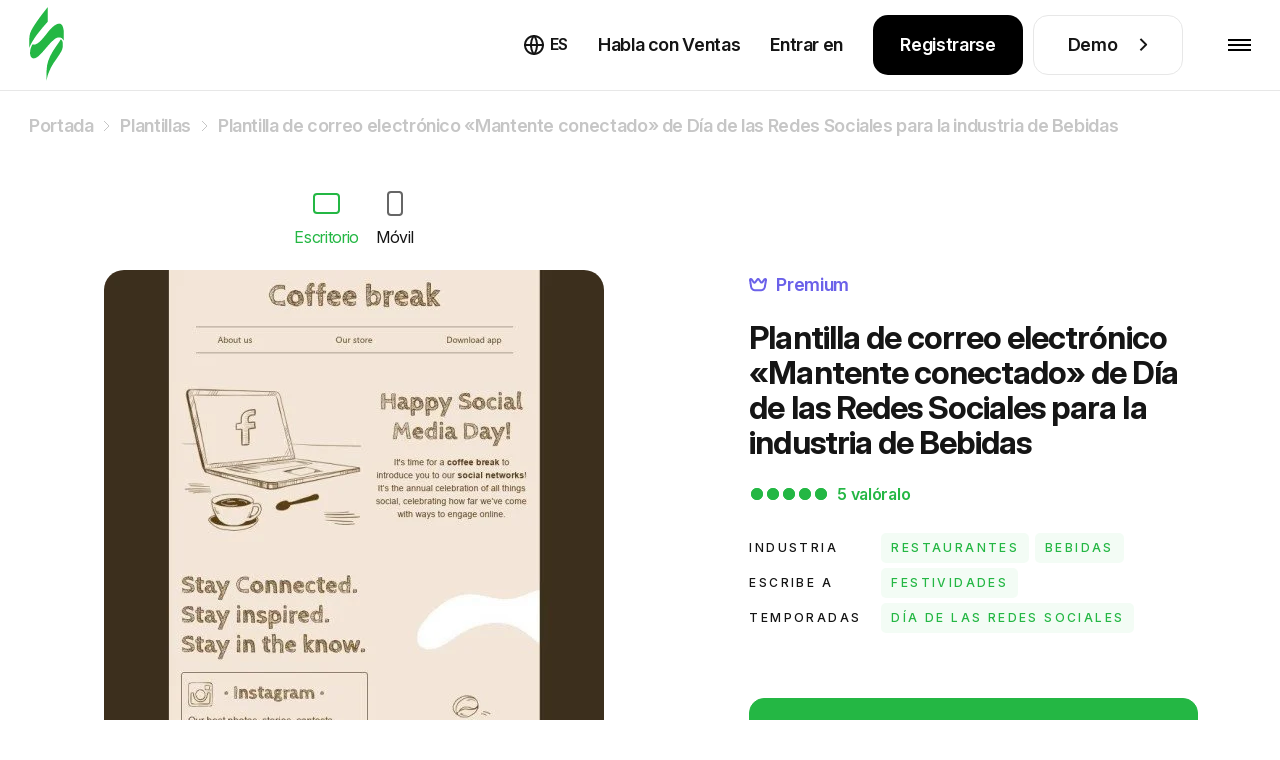

--- FILE ---
content_type: image/svg+xml
request_url: https://live-content-worker.stripocdn.email/media/supported-esp/14789/optimove.svg
body_size: 1553
content:
<svg width="75" height="75" viewBox="0 0 75 75" fill="none" xmlns="http://www.w3.org/2000/svg">
<rect width="75" height="75" rx="18.75" fill="#FFEFE9"/>
<g clip-path="url(#clip0_568_129)">
<path d="M10.6234 33.191C8.62777 33.191 7 34.8871 7 36.976C7 39.065 8.62777 40.7515 10.6234 40.7515C12.619 40.7515 14.2468 39.0554 14.2468 36.976C14.2468 34.8966 12.619 33.191 10.6234 33.191ZM10.6234 39.4196C9.3267 39.4196 8.27831 38.3272 8.27831 36.976C8.27831 35.6249 9.3267 34.5325 10.6234 34.5325C11.9201 34.5325 12.9685 35.6249 12.9685 36.976C12.9685 38.3176 11.9201 39.4196 10.6234 39.4196ZM29.3198 33.4593H30.6624V40.5311H29.3198V33.4593ZM29.9819 30C30.2302 30 30.4417 30.0862 30.6165 30.2587C30.7912 30.4312 30.8832 30.6516 30.8832 30.9103C30.8832 31.1691 30.7912 31.3799 30.6165 31.5524C30.4417 31.7248 30.2302 31.8015 29.9819 31.8015C29.7336 31.8015 29.5313 31.7153 29.3566 31.5428C29.191 31.3703 29.0991 31.1595 29.0991 30.9103C29.0991 30.6516 29.1818 30.4312 29.3566 30.2587C29.5313 30.0862 29.7428 30 29.9819 30ZM42.8201 34.1205C43.0317 34.3792 43.188 34.6858 43.2892 35.0308C43.3903 35.3758 43.4363 35.7495 43.4363 36.1519V40.5407H42.0936V36.6023C42.0936 36.3149 42.066 36.037 42.0201 35.7782C41.9741 35.5195 41.8913 35.2895 41.7809 35.0883C41.6706 34.8871 41.5142 34.7337 41.3211 34.6092C41.128 34.4942 40.8889 34.4271 40.5946 34.4271C40.2911 34.4271 40.0244 34.4942 39.8037 34.6283C39.583 34.7625 39.4083 34.935 39.2703 35.1458C39.1324 35.3566 39.0312 35.5962 38.9668 35.8741C38.9025 36.1424 38.8749 36.4203 38.8749 36.6982V40.512H37.5322V36.3244C37.5322 36.0465 37.5046 35.7878 37.4586 35.5674C37.4126 35.3374 37.3299 35.1458 37.2195 34.9829C37.1092 34.82 36.9528 34.6858 36.7781 34.5996C36.5942 34.5038 36.3734 34.4559 36.1067 34.4559C35.6101 34.4559 35.1963 34.6667 34.8652 35.0883C34.5341 35.5099 34.3686 36.0753 34.3686 36.7844V40.5407H33.0259V34.9829C33.0259 34.7912 33.0167 34.5517 33.0075 34.2546C32.9983 33.9576 32.9799 33.6893 32.9616 33.4689H34.2307C34.2583 33.6509 34.2858 34.1109 34.2858 34.2546C34.2858 34.2546 35.0216 33.2772 36.4838 33.2772C36.9436 33.2772 37.3575 33.3826 37.7253 33.603C38.0012 33.7659 38.2311 34.0151 38.415 34.3409C38.976 33.7276 39.7209 33.2772 40.8889 33.2772C41.3303 33.2772 41.7074 33.3539 42.0201 33.5072C42.3419 33.6509 42.6086 33.8617 42.8201 34.1205ZM58.8679 33.4593H60.2934L57.5804 40.5311H56.1182L53.3593 33.4593H54.8491L56.8355 38.7967H56.8631L58.8679 33.4593ZM19.4612 33.2101C18.5967 33.2101 17.8058 33.5264 17.1805 34.0534V33.4784H15.8378V37.666V44H17.1805V39.9179C17.8058 40.4449 18.5967 40.7611 19.4612 40.7611C21.4568 40.7611 23.0846 39.065 23.0846 36.9856C23.0846 34.9062 21.4568 33.2101 19.4612 33.2101ZM19.4612 39.4579C18.1553 39.4579 17.0977 38.3463 17.0977 36.9856C17.0977 35.6249 18.1553 34.5133 19.4612 34.5133C20.7671 34.5133 21.8247 35.6249 21.8247 36.9856C21.8247 38.3463 20.7671 39.4579 19.4612 39.4579ZM25.9907 33.4593H27.7012V34.6667H25.9907V37.5893C25.9907 38.4038 26.4965 39.2758 27.2138 39.7358L26.708 40.9432C25.494 40.3299 24.648 39.0363 24.648 37.5318V37.5222V31.7248H25.9907V33.4593ZM67.7701 35.4045C67.6138 34.9541 67.4022 34.5708 67.1171 34.245C66.8321 33.9288 66.4918 33.6797 66.0871 33.5168C65.6825 33.3443 65.2319 33.2676 64.7353 33.2676C64.2387 33.2676 63.7788 33.3634 63.3466 33.5455C62.9144 33.7276 62.5465 33.9863 62.2246 34.3121C61.912 34.6379 61.6637 35.0308 61.4889 35.5003C61.3142 35.9603 61.2222 36.4682 61.2222 37.0144C61.2222 37.5702 61.3142 38.078 61.4981 38.538C61.682 38.9979 61.9304 39.3812 62.243 39.707C62.5557 40.0329 62.9328 40.282 63.3742 40.4641C63.8156 40.6461 64.2938 40.7324 64.8088 40.7324C65.4066 40.7324 65.9584 40.6174 66.4458 40.3778C66.9332 40.1383 67.3654 39.7741 67.7241 39.2663L66.7769 38.4805C66.5838 38.7775 66.3262 39.0363 65.9952 39.2375C65.6641 39.4483 65.2687 39.5537 64.8088 39.5537C64.5145 39.5537 64.2387 39.4962 63.972 39.3908C63.7053 39.2854 63.4754 39.1321 63.2822 38.9405C63.0799 38.7488 62.9236 38.5188 62.804 38.2601C62.6845 38.0014 62.6201 37.7235 62.6109 37.4264H68C68.0092 37.3498 68.0184 37.2635 68.0184 37.1869V36.9473C68 36.3723 67.9264 35.8549 67.7701 35.4045ZM62.6017 36.2669C62.6293 36.0274 62.6937 35.7974 62.7948 35.5866C62.9144 35.347 63.0707 35.1362 63.2546 34.9541C63.4386 34.7721 63.6593 34.6283 63.9168 34.5325C64.1651 34.4271 64.441 34.3792 64.7261 34.3792C65.0387 34.3792 65.3146 34.4271 65.5445 34.5325C65.7745 34.6379 65.9768 34.7817 66.1331 34.9541C66.2895 35.1362 66.409 35.347 66.4918 35.5866C66.5654 35.7974 66.6021 36.0274 66.6205 36.2669H62.6017ZM50.9222 40.5311H46.9585L44.9813 36.9473L46.9677 33.3634H50.9314L52.9178 36.9473L50.9222 40.5311ZM47.7218 39.1513H50.1589L51.3728 36.9569L50.1589 34.7625H47.7218L46.5079 36.9569L47.7218 39.1513Z" fill="#0D0116"/>
</g>
<defs>
<clipPath id="clip0_568_129">
<rect width="61" height="14" fill="white" transform="translate(7 30)"/>
</clipPath>
</defs>
</svg>


--- FILE ---
content_type: image/svg+xml
request_url: https://live-content-worker.stripocdn.email/media/supported-esp/14720/mailijet-newt.svg
body_size: -330
content:
<svg width="40" height="40" viewBox="0 0 40 40" fill="none" xmlns="http://www.w3.org/2000/svg">
<rect width="40" height="40" rx="10" fill="#FFEFCF"/>
<path d="M16.35 21.03L15.95 23.69L13.2 27.7L14.13 27.19L29.19 18.89L32 17.35L16.35 21.03ZM16.25 20.33L28.06 17.64L27.3 17.54L24.2 17.11L17.62 16.2L9 15L12.16 17.32L16.13 20.24L16.25 20.33Z" fill="#FEAD0D"/>
</svg>


--- FILE ---
content_type: image/svg+xml
request_url: https://live-content-worker.stripocdn.email/media/supported-esp/14755/e-goi-new.svg
body_size: -232
content:
<svg width="40" height="40" viewBox="0 0 40 40" fill="none" xmlns="http://www.w3.org/2000/svg">
<rect width="40" height="40" rx="10" fill="#E1F9FF"/>
<path d="M16.6152 13L16.3493 27L18.8632 24.6128L23.8667 24.0708L23.3954 13.1384L16.6152 13ZM10.1251 19.9769C11.0194 24.0593 14.3551 24.5321 15.9021 24.2554L15.5275 13.1038C13.352 13.7035 9.23071 15.9061 10.1251 19.9769V19.9769ZM24.2535 15.0873L24.3864 23.8863C25.9455 24.1631 29.2329 23.9094 29.9218 20.715C30.6227 17.5321 26.441 15.6293 24.2535 15.0873V15.0873Z" fill="#04AFDB"/>
</svg>


--- FILE ---
content_type: image/svg+xml
request_url: https://live-content-worker.stripocdn.email/media/supported-esp/14795/clevertap.svg
body_size: 2390
content:
<svg width="40" height="40" viewBox="0 0 40 40" fill="none" xmlns="http://www.w3.org/2000/svg">
<rect width="40" height="40" rx="10" fill="#FCDADA"/>
<path d="M11.1264 25.3877C10.6552 25.3874 10.1855 25.3331 9.72662 25.2258C8.94344 25.0455 8.20379 24.7117 7.55047 24.2437C6.89715 23.7757 6.3431 23.1827 5.92046 22.4992C5.0653 21.121 4.79175 19.46 5.15978 17.8804C5.52781 16.3008 6.50736 14.9317 7.88358 14.0735C7.99383 14.0052 8.12671 13.9833 8.25302 14.0128C8.37934 14.0423 8.48886 14.1206 8.55751 14.2307C8.59151 14.2852 8.61435 14.3459 8.62486 14.4094C8.63536 14.4728 8.63325 14.5377 8.61865 14.6003C8.60405 14.6629 8.57726 14.722 8.53978 14.7742C8.50231 14.8265 8.45493 14.8708 8.4003 14.9047C7.24422 15.6257 6.42137 16.7758 6.11223 18.1027C5.80309 19.4296 6.03292 20.825 6.75133 21.9827C7.10633 22.5569 7.57169 23.055 8.12054 23.4482C8.66939 23.8413 9.29084 24.1217 9.94878 24.273C10.6059 24.428 11.2871 24.4511 11.9532 24.341C12.6193 24.2309 13.2569 23.9898 13.8291 23.6316C13.9394 23.5634 14.0721 23.5416 14.1984 23.571C14.3247 23.6005 14.4341 23.6788 14.5028 23.7888C14.5712 23.899 14.5931 24.0319 14.5637 24.1582C14.5344 24.2846 14.4561 24.3941 14.346 24.4628C13.3806 25.0666 12.265 25.3871 11.1264 25.3877Z" fill="#F04444"/>
<path d="M15.3992 23.8121C15.6823 23.8121 15.9118 23.5827 15.9118 23.2996C15.9118 23.0166 15.6823 22.7871 15.3992 22.7871C15.1162 22.7871 14.8867 23.0166 14.8867 23.2996C14.8867 23.5827 15.1162 23.8121 15.3992 23.8121Z" fill="#F04444"/>
<path d="M9.36007 19.0419C9.35286 18.7667 9.40173 18.493 9.50372 18.2373C9.6057 17.9817 9.75869 17.7495 9.95331 17.5549C10.1479 17.3603 10.3801 17.2073 10.6357 17.1053C10.8914 17.0033 11.1651 16.9544 11.4403 16.9616C11.784 16.9571 12.1231 17.0417 12.4245 17.2071C12.7259 17.3724 12.9793 17.613 13.1602 17.9054L12.4802 18.2996C12.3748 18.1191 12.2224 17.9707 12.0393 17.8701C11.8561 17.7695 11.6491 17.7205 11.4403 17.7283C11.2662 17.7199 11.0924 17.7483 10.93 17.8117C10.7677 17.875 10.6205 17.9719 10.4981 18.0959C10.3757 18.2199 10.2808 18.3683 10.2196 18.5315C10.1584 18.6946 10.1322 18.8688 10.1428 19.0427C10.1328 19.2162 10.1595 19.3899 10.221 19.5525C10.2825 19.715 10.3775 19.8627 10.4999 19.9862C10.6223 20.1096 10.7692 20.2059 10.9312 20.2688C11.0932 20.3316 11.2667 20.3598 11.4403 20.3513C11.6485 20.3596 11.8551 20.3114 12.0382 20.2118C12.2213 20.1122 12.3741 19.9649 12.4802 19.7856L13.1602 20.18C12.9803 20.4732 12.7271 20.7145 12.4255 20.88C12.1239 21.0455 11.7843 21.1295 11.4403 21.1237C11.1651 21.1304 10.8915 21.0811 10.6359 20.9789C10.3804 20.8766 10.1483 20.7235 9.9538 20.5288C9.75926 20.3341 9.60631 20.1019 9.50425 19.8463C9.40219 19.5907 9.35313 19.317 9.36007 19.0419Z" fill="#101727"/>
<path d="M13.6562 16.8711H14.3934V21.0428H13.6562V16.8711Z" fill="#101727"/>
<path d="M16.4961 20.453C16.6176 20.4577 16.7385 20.4344 16.8495 20.3848C16.9605 20.3353 17.0586 20.2609 17.1362 20.1673L17.7306 20.5101C17.5909 20.7084 17.4036 20.8683 17.1858 20.9752C16.9681 21.082 16.727 21.1324 16.4847 21.1216C15.5246 21.1216 14.9188 20.4646 14.9188 19.6131C14.9119 19.4131 14.9462 19.2138 15.0196 19.0276C15.0929 18.8414 15.2038 18.6723 15.3453 18.5308C15.4868 18.3893 15.6559 18.2784 15.8421 18.2051C16.0283 18.1317 16.2275 18.0975 16.4275 18.1044C17.2733 18.1044 17.8733 18.773 17.8733 19.6131C17.8728 19.7146 17.8633 19.8159 17.8448 19.9158H15.6902C15.7934 20.2931 16.1077 20.453 16.4961 20.453ZM17.1362 19.3443C17.1082 19.1787 17.021 19.0289 16.8908 18.9227C16.7606 18.8166 16.5963 18.7613 16.4285 18.7672C16.2547 18.7552 16.0826 18.8074 15.9447 18.9137C15.8067 19.0201 15.7125 19.1732 15.6798 19.3443H17.1362Z" fill="#101727"/>
<path d="M20.9684 18.1855L19.8828 21.043H19.0428L17.957 18.1855H18.7684L19.4599 20.1857L20.1572 18.1855H20.9684Z" fill="#101727"/>
<path d="M22.6328 20.453C22.7543 20.4577 22.8752 20.4344 22.9862 20.3848C23.0972 20.3353 23.1953 20.2609 23.273 20.1673L23.8673 20.5101C23.7276 20.7084 23.5403 20.8684 23.3225 20.9752C23.1048 21.0821 22.8637 21.1324 22.6214 21.1216C21.6615 21.1216 21.0556 20.4646 21.0556 19.6131C21.0486 19.4131 21.0829 19.2138 21.1563 19.0276C21.2297 18.8415 21.3406 18.6724 21.4821 18.5309C21.6236 18.3894 21.7926 18.2785 21.9788 18.2051C22.165 18.1318 22.3643 18.0975 22.5643 18.1044C23.41 18.1044 24.01 18.773 24.01 19.6131C24.0096 19.7146 23.9999 19.816 23.9813 19.9158H21.8271C21.9301 20.2931 22.245 20.453 22.6328 20.453ZM23.273 19.3443C23.2449 19.1787 23.1577 19.0289 23.0275 18.9227C22.8973 18.8166 22.733 18.7613 22.5651 18.7671C22.3914 18.7552 22.2193 18.8074 22.0813 18.9137C21.9434 19.0201 21.8492 19.1732 21.8165 19.3443H23.273Z" fill="#101727"/>
<path d="M29.478 17.7974H28.3979V21.0433H27.6094V17.7974H26.5352V17.043H29.478V17.7974Z" fill="#101727"/>
<path d="M32.2722 18.1843V21.0414H31.5348V20.7044C31.4228 20.8417 31.2803 20.951 31.1185 21.0235C30.9568 21.0959 30.7805 21.1296 30.6034 21.1218C29.8434 21.1218 29.2148 20.4648 29.2148 19.6133C29.2148 18.7618 29.8434 18.1046 30.6034 18.1046C30.7805 18.0968 30.9568 18.1305 31.1185 18.203C31.2803 18.2755 31.4228 18.3847 31.5348 18.522V18.185L32.2722 18.1843ZM31.5348 19.613C31.54 19.5067 31.5232 19.4006 31.4853 19.3012C31.4474 19.2018 31.3893 19.1114 31.3147 19.0357C31.24 18.9599 31.1504 18.9005 31.0516 18.8611C30.9528 18.8218 30.8469 18.8034 30.7406 18.8072C30.6347 18.804 30.5293 18.8228 30.4311 18.8624C30.3328 18.902 30.2438 18.9616 30.1697 19.0373C30.0956 19.113 30.038 19.2032 30.0005 19.3023C29.963 19.4014 29.9465 19.5072 29.9519 19.613C29.9465 19.7187 29.9631 19.8245 30.0006 19.9236C30.0381 20.0226 30.0957 20.1128 30.1698 20.1885C30.2439 20.2642 30.3329 20.3237 30.4311 20.3633C30.5293 20.4029 30.6347 20.4217 30.7406 20.4186C30.8468 20.4222 30.9527 20.4038 31.0515 20.3645C31.1502 20.3251 31.2397 20.2657 31.3143 20.19C31.389 20.1143 31.447 20.0239 31.4849 19.9246C31.5228 19.8252 31.5397 19.7191 31.5344 19.613H31.5348Z" fill="#101727"/>
<path d="M35.9984 19.6144C35.9984 20.466 35.3699 21.1229 34.604 21.1229C34.4276 21.132 34.2517 21.0989 34.0907 21.0263C33.9297 20.9537 33.7884 20.8437 33.6784 20.7055V22.1855H32.9414V18.1854H33.6784V18.5224C33.7884 18.3842 33.9297 18.2743 34.0907 18.2017C34.2516 18.1291 34.4276 18.0959 34.604 18.105C35.3697 18.1057 35.9984 18.7629 35.9984 19.6144ZM35.2612 19.6144C35.2664 19.5082 35.2496 19.402 35.2117 19.3027C35.1738 19.2033 35.1156 19.1129 35.041 19.0371C34.9663 18.9614 34.8768 18.9019 34.778 18.8626C34.6792 18.8233 34.5733 18.8049 34.467 18.8086C34.3611 18.8055 34.2557 18.8244 34.1575 18.864C34.0593 18.9036 33.9703 18.9631 33.8962 19.0388C33.8221 19.1145 33.7645 19.2048 33.727 19.3038C33.6895 19.4029 33.673 19.5086 33.6784 19.6144C33.673 19.7202 33.6896 19.8259 33.7271 19.925C33.7646 20.024 33.8222 20.1142 33.8963 20.1899C33.9704 20.2656 34.0593 20.3251 34.1575 20.3647C34.2558 20.4043 34.3611 20.4232 34.467 20.42C34.5732 20.4238 34.6791 20.4054 34.7779 20.3661C34.8767 20.3267 34.9663 20.2673 35.0409 20.1916C35.1155 20.1158 35.1736 20.0254 35.2115 19.9261C35.2494 19.8267 35.2664 19.7206 35.2612 19.6144Z" fill="#101727"/>
<path d="M25.2743 21.0424H24.5391V18.1081H25.5581C25.8702 18.0872 26.178 18.1898 26.4151 18.3938C26.6522 18.5979 26.7996 18.8869 26.8254 19.1987L26.0975 19.3012C26.0354 18.8628 25.7301 18.833 25.6024 18.8422H25.2741L25.2743 21.0424Z" fill="#101727"/>
</svg>


--- FILE ---
content_type: image/svg+xml
request_url: https://live-content-worker.stripocdn.email/media/supported-esp/14793/selzy.svg
body_size: 2084
content:
<svg width="75" height="75" viewBox="0 0 75 75" fill="none" xmlns="http://www.w3.org/2000/svg">
<rect width="75" height="75" rx="18.75" fill="#F3EAFF"/>
<g clip-path="url(#clip0_568_112)">
<path d="M16.3624 37.635C16.4961 37.93 16.5888 38.2274 16.7552 38.4802C17.098 39.0068 17.6409 39.2604 18.2474 39.3947C19.2239 39.6114 20.1996 39.6194 21.157 39.3184C21.3722 39.2493 21.5736 39.1454 21.7527 39.0112C22.3891 38.5311 22.3618 37.7193 21.699 37.27C21.2516 36.9672 20.7324 36.8312 20.2141 36.6934C19.1785 36.4222 18.1364 36.1729 17.1117 35.8701C16.439 35.6656 15.8135 35.3378 15.2695 34.9048C13.6246 33.6234 13.6328 30.8466 15.8632 29.6943C16.667 29.2792 17.5299 29.0843 18.4274 29.0238C19.8077 28.9308 21.1552 29.0747 22.3973 29.7057C23.6703 30.3534 24.365 31.3732 24.3877 32.7862C24.3877 32.9757 24.355 33.0574 24.1313 33.0495C23.413 33.0345 22.6947 33.0442 21.9581 33.0442C21.9445 32.9064 21.939 32.7809 21.9181 32.6651C21.8044 31.9946 21.3798 31.561 20.7424 31.3346C19.7419 30.9683 18.6404 30.9496 17.6272 31.2819C16.9216 31.5075 16.5825 32.0147 16.6652 32.6379C16.6822 32.7956 16.7394 32.9467 16.8317 33.0778C16.9241 33.209 17.0487 33.3159 17.1944 33.3891C17.6257 33.6126 18.0774 33.7974 18.5438 33.9411C19.6276 34.2588 20.7351 34.5046 21.8172 34.8407C22.3604 35.0189 22.8794 35.2596 23.3629 35.5577C25.2579 36.6916 25.2252 39.5948 23.2566 40.7357C22.5177 41.1542 21.6951 41.4162 20.8434 41.5045C19.3967 41.68 17.9691 41.6081 16.5897 41.1218C15.5368 40.7506 14.6802 40.138 14.2256 39.1121C14.1298 38.8748 14.0544 38.6303 14.0001 38.381C13.999 38.3475 14.0067 38.3143 14.0226 38.2845C14.0386 38.2547 14.0621 38.2293 14.091 38.2108C14.833 38.0107 15.5786 37.822 16.3242 37.6316C16.347 37.628 16.3706 37.635 16.3624 37.635Z" fill="#3B1B67"/>
<path d="M34.1961 38.6664L35.4154 40.2383C35.0745 40.5689 34.6739 40.8365 34.2334 41.0281C32.3384 41.8285 30.4453 41.8689 28.6449 40.8201C27.2037 39.9803 26.5536 38.6542 26.5263 37.0464C26.4845 34.8523 27.8857 33.0786 30.0616 32.5301C32.4666 31.9237 34.9044 33.1207 35.7128 35.3052C35.9643 35.989 36.0269 36.7243 35.8946 37.4387C35.8628 37.6239 35.7846 37.6739 35.5982 37.6739C33.5093 37.6686 31.4206 37.6686 29.3323 37.6739H29.0204C29.0843 38.0381 29.2405 38.3815 29.4751 38.6735C29.9297 39.2475 30.5471 39.5362 31.2782 39.6108C31.7719 39.6692 32.2727 39.6264 32.7481 39.4853C33.2234 39.3443 33.6626 39.108 34.0369 38.792C34.0815 38.7507 34.1288 38.7173 34.1961 38.6664ZM33.4941 36.0485C33.3122 34.9953 32.3339 34.2748 31.2127 34.3213C29.8988 34.3749 29.1741 35.356 29.0759 36.0485H33.4941Z" fill="#3B1B67"/>
<path d="M51.8594 32.5719H52.6014C53.1388 32.5719 53.6761 32.5789 54.2135 32.5719C54.2866 32.5606 54.3613 32.5766 54.4225 32.6168C54.4837 32.6569 54.5267 32.7181 54.5427 32.7878C55.2992 34.7314 56.0606 36.6742 56.8268 38.6161C56.8523 38.6828 56.8804 38.7486 56.9241 38.8557C56.9576 38.7988 56.988 38.7402 57.015 38.6802C57.7837 36.7248 58.5496 34.7683 59.3128 32.8106C59.3828 32.6307 59.4737 32.5675 59.6765 32.571C60.3575 32.5833 61.0404 32.571 61.7197 32.5763C61.8005 32.5763 61.8815 32.5824 61.9979 32.5877C61.9561 32.7027 61.9297 32.7913 61.8933 32.8756C60.8104 35.4014 59.7365 37.9298 58.639 40.4495C58.0125 41.8879 57.1105 43.1323 55.7438 44.0179C54.9954 44.505 54.1516 44.8389 53.2642 44.9991C53.2033 45.0105 53.0824 44.9789 53.0687 44.9394C52.8032 44.2742 52.5496 43.6054 52.2877 42.9209C52.6841 42.7857 53.0633 42.6663 53.4343 42.5277C54.1614 42.2741 54.8306 41.8866 55.4047 41.3867C55.4588 41.3504 55.4968 41.2958 55.511 41.2337C55.5254 41.1716 55.515 41.1066 55.482 41.0515C54.3053 38.3186 53.133 35.5839 51.9649 32.8475C51.934 32.7711 51.9076 32.6965 51.8594 32.5719Z" fill="#3B1B67"/>
<path d="M46.0352 39.3185C46.1634 39.3246 46.2434 39.3307 46.3226 39.3307H50.387C50.6898 39.3307 50.6908 39.3307 50.6908 39.6327C50.6908 40.1434 50.6835 40.6542 50.6908 41.1641C50.6953 41.351 50.6244 41.3985 50.4416 41.3985C47.9514 41.3932 45.4614 41.3932 42.9719 41.3985C42.7964 41.3985 42.7291 41.3528 42.7336 41.1755C42.7454 40.7894 42.7263 40.4015 42.7445 40.0162C42.7521 39.8876 42.8018 39.7647 42.8864 39.6651C44.3091 38.0854 45.7367 36.508 47.1691 34.933C47.2409 34.8531 47.3118 34.7706 47.43 34.6355H47.1045C45.7352 34.6355 44.3649 34.6355 42.9955 34.6355C42.8 34.6355 42.7291 34.5881 42.7336 34.3915C42.7454 33.8588 42.7427 33.326 42.7336 32.7933C42.7336 32.6275 42.78 32.5616 42.9646 32.5625C45.4614 32.5672 47.9586 32.5672 50.4561 32.5625C50.638 32.5625 50.6934 32.6196 50.6889 32.7898C50.6789 33.1769 50.698 33.5639 50.6789 33.95C50.6706 34.0839 50.619 34.2118 50.5316 34.316C49.0949 35.915 47.6537 37.51 46.208 39.1008C46.1607 39.1658 46.1125 39.2272 46.0352 39.3185Z" fill="#3B1B67"/>
<path d="M38.0927 35.2795V29.4793C38.0927 29.1923 38.0927 29.1914 38.3882 29.1914H40.1812C40.4922 29.1914 40.4931 29.1914 40.4931 29.4854V39.9915C40.4931 40.3855 40.4859 40.7813 40.4931 41.1727C40.4931 41.3483 40.4432 41.4018 40.2622 41.3992C39.6339 41.3904 39.0056 41.3869 38.3781 41.3992C38.1518 41.4045 38.0817 41.3483 38.0835 41.121C38.0962 39.1753 38.0927 37.227 38.0927 35.2795Z" fill="#3B1B67"/>
<path d="M35.9567 29.1836H26.522V31.2513H35.9567V29.1836Z" fill="#3B1B67"/>
</g>
<defs>
<clipPath id="clip0_568_112">
<rect width="48" height="16" fill="white" transform="translate(14 29)"/>
</clipPath>
</defs>
</svg>
